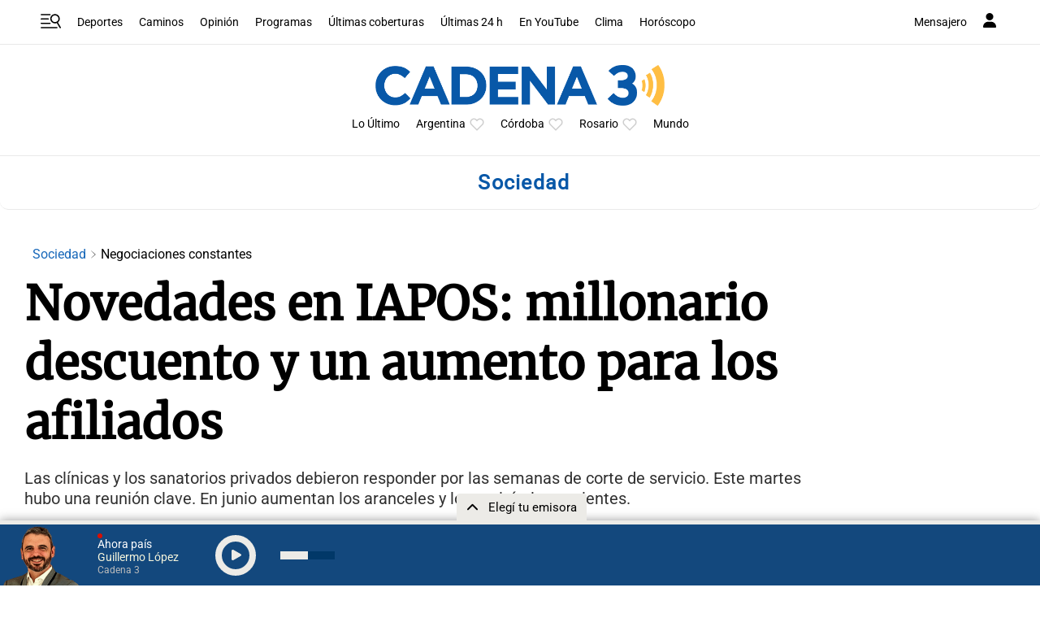

--- FILE ---
content_type: text/html; charset=utf-8
request_url: https://www.google.com/recaptcha/api2/aframe
body_size: 268
content:
<!DOCTYPE HTML><html><head><meta http-equiv="content-type" content="text/html; charset=UTF-8"></head><body><script nonce="XMG6zLu57cM_mdHke8ZxyA">/** Anti-fraud and anti-abuse applications only. See google.com/recaptcha */ try{var clients={'sodar':'https://pagead2.googlesyndication.com/pagead/sodar?'};window.addEventListener("message",function(a){try{if(a.source===window.parent){var b=JSON.parse(a.data);var c=clients[b['id']];if(c){var d=document.createElement('img');d.src=c+b['params']+'&rc='+(localStorage.getItem("rc::a")?sessionStorage.getItem("rc::b"):"");window.document.body.appendChild(d);sessionStorage.setItem("rc::e",parseInt(sessionStorage.getItem("rc::e")||0)+1);localStorage.setItem("rc::h",'1769100356437');}}}catch(b){}});window.parent.postMessage("_grecaptcha_ready", "*");}catch(b){}</script></body></html>

--- FILE ---
content_type: application/javascript; charset=utf-8
request_url: https://fundingchoicesmessages.google.com/f/AGSKWxWnrUWpyNhdqSPyiEEk7FWUTVbHTdtjnWkhzgAhmBOzqTMOOzpKD_EQr-djaVZyYRS6xwgh15FtmO715Ifuks_s1CJ72AI8PeUtRfXRxwU92UIKYeVexhGdhnEUPqSaDFeJ6hdme-MsEogg_yXuRgpknfcfaP7q5FVTudKp0gymmEAppIVgboaEJjTl/_/banner-adv-/sevenl_ad./ad-hcm./ajs?zoneid=/adswide.
body_size: -1288
content:
window['6c5f00bd-7cb8-4a34-938f-a4918330a029'] = true;